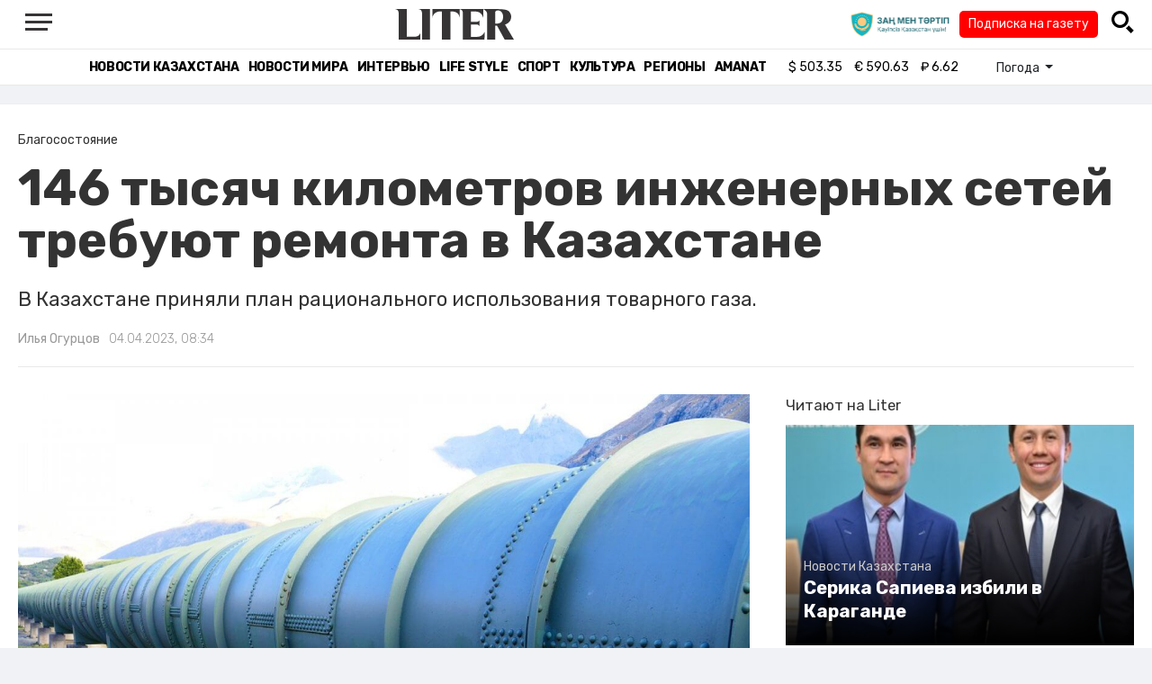

--- FILE ---
content_type: text/html; charset=UTF-8
request_url: https://liter.kz/146-tysiach-kilometrov-inzhenernyi-setei-trebuiut-remonta-v-kazakhstane-1680579053/
body_size: 11658
content:
<!DOCTYPE html>
<html lang="ru" class="no-js" prefix="og: http://ogp.me/ns#">
<head >
    <title>146 тысяч километров инженерных сетей требуют ремонта в Казахстане</title>

    <link rel="canonical" href="https://liter.kz/146-tysiach-kilometrov-inzhenernyi-setei-trebuiut-remonta-v-kazakhstane-1680579053/"/>

    
    <meta charset="UTF-8" />
<meta name="keywords" content="тариф, тепловые сети, электросети, Алибек Куантыров" />
<meta name="description" content="В Казахстане приняли план рационального использования товарного газа." />
<meta name="robots" content="follow, index, max-snippet:-1, max-video-preview:-1, max-image-preview:large" />
<meta name="news_keywords" content="тариф, тепловые сети, электросети, Алибек Куантыров" />
<meta property="og:site_name" content="Новости Казахстана - Liter.kz" />
<meta property="og:title" content="146 тысяч километров инженерных сетей требуют ремонта в Казахстане" />
<meta property="og:description" content="В Казахстане приняли план рационального использования товарного газа." />
<meta property="og:url" content="https://liter.kz/146-tysiach-kilometrov-inzhenernyi-setei-trebuiut-remonta-v-kazakhstane-1680579053/" />
<meta property="og:locale" content="ru_RU" />
<meta property="og:image" content="https://liter.kz/cache/imagine/1200/uploads/news/2023/04/04/642b99ed60c52496432033.jpg" />
<meta property="og:type" content="article" />
<meta property="og:image:alt" content="146 тысяч километров инженерных сетей требуют ремонта в Казахстане" />
<meta property="twitter:image" content="https://liter.kz/cache/imagine/1200/uploads/news/2023/04/04/642b99ed60c52496432033.jpg" />
<meta property="og:image:secure_url" content="https://liter.kz/cache/imagine/1200/uploads/news/2023/04/04/642b99ed60c52496432033.jpg" />
<meta property="og:image:width" content="1200" />
<meta property="og:image:height" content="800" />
<meta property="og:image:type" content="image/jpeg" />
<meta property="article:tag" content="тариф, тепловые сети, электросети, Алибек Куантыров" />
<meta property="article:section" content="Благосостояние" />
<meta property="article:published_time" content="2023-04-04T08:34:00+05:00" />
<meta property="article:modified_time" content="2023-04-04T02:53:04+05:00" />
<meta property="og:updated_time" content="2023-04-04T02:53:04+05:00" />
<meta property="twitter:card" content="summary_large_image" />
<meta property="twitter:title" content="146 тысяч километров инженерных сетей требуют ремонта в Казахстане" />
<meta property="twitter:description" content="В Казахстане приняли план рационального использования товарного газа." />

    <link href="https://liter.kz/favicon.ico" rel="icon" type="image/x-icon" />
    <link href="https://liter.kz/favicon.ico" rel="shortcut icon" type="image/vnd.microsoft.icon" />
    <link rel="icon" type="image/png" sizes="16x16" href="/build/favicons/favicon-16x16.png">
    <link rel="icon" type="image/png" sizes="32x32" href="/build/favicons/favicon-32x32.png">
    <link rel="apple-touch-icon" sizes="57x57" href="/build/favicons/apple-icon-57x57.png">
    <link rel="apple-touch-icon" sizes="60x60" href="/build/favicons/apple-icon-60x60.png">
    <link rel="apple-touch-icon" sizes="72x72" href="/build/favicons/apple-icon-72x72.png">
    <link rel="apple-touch-icon" sizes="76x76" href="/build/favicons/apple-icon-76x76.png">
    <link rel="apple-touch-icon" sizes="114x114" href="/build/favicons/apple-icon-114x114.png">
    <link rel="apple-touch-icon" sizes="120x120" href="/build/favicons/apple-icon-120x120.png">
    <link rel="apple-touch-icon" sizes="144x144" href="/build/favicons/apple-icon-144x144.png">
    <link rel="apple-touch-icon" sizes="152x152" href="/build/favicons/apple-icon-152x152.png">
    <link rel="apple-touch-icon" sizes="180x180" href="/build/favicons/apple-icon-180x180.png">
    <link rel="icon" type="image/png" sizes="192x192" href="/build/favicons/android-icon-192x192.png">
    <link rel="icon" type="image/png" sizes="96x96" href="/build/favicons/favicon-96x96.png">
    <link rel="manifest" href="/build/favicons/manifest.json">
    <meta name="msapplication-TileColor" content="#ffffff">
    <meta name="msapplication-TileImage" content="/build/favicons/ms-icon-144x144.png">
    <meta name="theme-color" content="#ffffff">
    <meta name="viewport" content="width=device-width, initial-scale=1, shrink-to-fit=no">
    <meta name="pmail-verification" content="1fcf2bad9c4405f22ce95a51c314a6cb">
    <link href="//fonts.googleapis.com" rel="dns-prefetch preconnect"/>
    <link href="//www.youtube.com" rel="dns-prefetch preconnect"/>
    <link rel="preconnect" href="https://fonts.googleapis.com">
    <link rel="preconnect" href="https://fonts.gstatic.com" crossorigin>
    <link href="https://fonts.googleapis.com/css2?family=Rubik:wght@300;400;500;700&display=swap" rel="stylesheet">

    <!-- Google tag (gtag.js) -->
    <script async src="https://www.googletagmanager.com/gtag/js?id=G-DW7XF2E5MB"></script>
    <script>
        window.dataLayer = window.dataLayer || [];
        function gtag(){dataLayer.push(arguments);}
        gtag('js', new Date());

        gtag('config', 'G-DW7XF2E5MB');
    </script>

                <link rel="stylesheet" href="/build/app.e8f113cb.css">
        <style>
            .hidden {
                display: none !important;
            }
        </style>
    <link href="/custom.css?1767643194" rel="stylesheet" type="text/css">
    

    <link rel="stylesheet" href="/build/news-view.5bcd5c48.css">

                 <script type="application/ld+json">{"@context":"https:\/\/schema.org","@type":"WebSite","@id":"https:\/\/liter.kz\/#website","url":"https:\/\/liter.kz\/","name":"146 \u0442\u044b\u0441\u044f\u0447 \u043a\u0438\u043b\u043e\u043c\u0435\u0442\u0440\u043e\u0432 \u0438\u043d\u0436\u0435\u043d\u0435\u0440\u043d\u044b\u0445 \u0441\u0435\u0442\u0435\u0439 \u0442\u0440\u0435\u0431\u0443\u044e\u0442 \u0440\u0435\u043c\u043e\u043d\u0442\u0430 \u0432 \u041a\u0430\u0437\u0430\u0445\u0441\u0442\u0430\u043d\u0435","potentialAction":{"@type":"SearchAction","target":"https:\/\/liter.kz\/search\/?search_text={search_term_string}","query-input":"required name=search_term_string"}}</script>
         <script type="application/ld+json">{"@context":"http:\/\/schema.org","@type":"WebPage","headline":"146 \u0442\u044b\u0441\u044f\u0447 \u043a\u0438\u043b\u043e\u043c\u0435\u0442\u0440\u043e\u0432 \u0438\u043d\u0436\u0435\u043d\u0435\u0440\u043d\u044b\u0445 \u0441\u0435\u0442\u0435\u0439 \u0442\u0440\u0435\u0431\u0443\u044e\u0442 \u0440\u0435\u043c\u043e\u043d\u0442\u0430 \u0432 \u041a\u0430\u0437\u0430\u0445\u0441\u0442\u0430\u043d\u0435","url":"https:\/\/liter.kz\/","image":{"@type":"ImageObject","url":"https:\/\/liter.kz\/build\/images\/default.jpg","width":1200,"height":740}}</script>
         <script type="application/ld+json">{"@context":"https:\/\/schema.org","@type":"Organization","@id":"https:\/\/liter.kz\/#organization","name":"Liter.kz","email":"liternews@mail.ru","url":"https:\/\/liter.kz\/","sameAs":["http:\/\/www.facebook.com\/literkz","http:\/\/twitter.com\/intent\/follow?source=followbutton\u0026variant=1.0\u0026screen_name=Literkz","http:\/\/www.youtube.com\/channel\/UCgY7BC-BSDIokqg9hnvbHKQ?sub_confirmation=1","http:\/\/vk.com\/liter_kz","https:\/\/t.me\/liternews"],"address":{"@type":"PostalAddress","streetAddress":"\u043f\u0440. \u041a\u0443\u043d\u0430\u0435\u0432\u0430, 12\/1","addressLocality":"\u0433. \u041d\u0443\u0440-\u0421\u0443\u043b\u0442\u0430\u043d","addressRegion":"\u0433. \u041d\u0443\u0440-\u0421\u0443\u043b\u0442\u0430\u043d","postalCode":"010017","addressCountry":{"@type":"Country","name":"KZ"}},"contactPoint":{"@type":"ContactPoint","telephone":"+7 (7172) 76-84-66","contactType":"technical support"},"logo":{"@type":"ImageObject","url":"https:\/\/liter.kz\/build\/images\/liter-logo-news.png","width":233,"height":60}}</script>
    

    <script type="application/ld+json">{"@context":"https:\/\/schema.org","@type":"NewsArticle","name":"146 \u0442\u044b\u0441\u044f\u0447 \u043a\u0438\u043b\u043e\u043c\u0435\u0442\u0440\u043e\u0432 \u0438\u043d\u0436\u0435\u043d\u0435\u0440\u043d\u044b\u0445 \u0441\u0435\u0442\u0435\u0439 \u0442\u0440\u0435\u0431\u0443\u044e\u0442 \u0440\u0435\u043c\u043e\u043d\u0442\u0430 \u0432 \u041a\u0430\u0437\u0430\u0445\u0441\u0442\u0430\u043d\u0435","headline":"146 \u0442\u044b\u0441\u044f\u0447 \u043a\u0438\u043b\u043e\u043c\u0435\u0442\u0440\u043e\u0432 \u0438\u043d\u0436\u0435\u043d\u0435\u0440\u043d\u044b\u0445 \u0441\u0435\u0442\u0435\u0439 \u0442\u0440\u0435\u0431\u0443\u044e\u0442 \u0440\u0435\u043c\u043e\u043d\u0442\u0430 \u0432 \u041a\u0430\u0437\u0430\u0445\u0441\u0442\u0430\u043d\u0435","description":"\u0412 \u041a\u0430\u0437\u0430\u0445\u0441\u0442\u0430\u043d\u0435 \u043f\u0440\u0438\u043d\u044f\u043b\u0438 \u043f\u043b\u0430\u043d \u0440\u0430\u0446\u0438\u043e\u043d\u0430\u043b\u044c\u043d\u043e\u0433\u043e \u0438\u0441\u043f\u043e\u043b\u044c\u0437\u043e\u0432\u0430\u043d\u0438\u044f \u0442\u043e\u0432\u0430\u0440\u043d\u043e\u0433\u043e \u0433\u0430\u0437\u0430.","articleBody":"\u0412 \u041a\u0430\u0437\u0430\u0445\u0441\u0442\u0430\u043d\u0435 \u043d\u0435\u043e\u0431\u0445\u043e\u0434\u0438\u043c\u043e \u043e\u0442\u0440\u0435\u043c\u043e\u043d\u0442\u0438\u0440\u043e\u0432\u0430\u0442\u044c \u043d\u0435 \u043c\u0435\u043d\u044c\u0448\u0435 146 \u0442\u044b\u0441\u044f\u0447 \u043a\u0438\u043b\u043e\u043c\u0435\u0442\u0440\u043e\u0432 \u0438\u043d\u0436\u0435\u043d\u0435\u0440\u043d\u044b\u0445 \u0441\u0435\u0442\u0435\u0439, \u0447\u0442\u043e\u0431\u044b \u0440\u0435\u0448\u0438\u0442\u044c \u043a\u043e\u043c\u043c\u0443\u043d\u0430\u043b\u044c\u043d\u044b\u0435 \u043f\u0440\u043e\u0431\u043b\u0435\u043c\u044b \u0441\u0442\u0440\u0430\u043d\u044b, \u043f\u0435\u0440\u0435\u0434\u0430\u0435\u0442 Liter.kz.\r\n\r\n\u041f\u043e \u0438\u043d\u0444\u043e\u0440\u043c\u0430\u0446\u0438\u0438 \u0438\u0441\u043f\u043e\u043b\u043d\u044f\u044e\u0449\u0435\u0433\u043e \u043e\u0431\u044f\u0437\u0430\u043d\u043d\u043e\u0441\u0442\u0438 \u043c\u0438\u043d\u0438\u0441\u0442\u0440\u0430 \u043d\u0430\u0446\u0438\u043e\u043d\u0430\u043b\u044c\u043d\u043e\u0439 \u044d\u043a\u043e\u043d\u043e\u043c\u0438\u043a\u0438 \u0420\u041a \u0410\u043b\u0438\u0431\u0435\u043a\u0430 \u041a\u0443\u0430\u043d\u0442\u044b\u0440\u043e\u0432\u0430, \u044d\u0442\u0430 \u0440\u0430\u0431\u043e\u0442\u0430 \u0443\u0436\u0435 \u043d\u0430\u0447\u0430\u043b\u0430\u0441\u044c. \u041d\u043e\u0432\u0430\u044f \u0442\u0430\u0440\u0438\u0444\u043d\u0430\u044f \u043f\u043e\u043b\u0438\u0442\u0438\u043a\u0430 \u0026quot;\u0422\u0430\u0440\u0438\u0444 \u0432 \u043e\u0431\u043c\u0435\u043d \u043d\u0430 \u0438\u043d\u0432\u0435\u0441\u0442\u0438\u0446\u0438\u0438\u0026quot; \u043f\u0440\u0435\u0434\u043f\u043e\u043b\u0430\u0433\u0430\u0435\u0442 \u0441\u043d\u0438\u0436\u0435\u043d\u0438\u0435 \u043e\u0431\u0449\u0435\u0433\u043e \u0438\u0437\u043d\u043e\u0441\u0430 \u0441\u0435\u0442\u0435\u0439 \u0432 \u0441\u0444\u0435\u0440\u0430\u0445 \u044d\u043b\u0435\u043a\u0442\u0440\u043e-, \u0442\u0435\u043f\u043b\u043e-, \u0432\u043e\u0434\u043e\u0441\u043d\u0430\u0431\u0436\u0435\u043d\u0438\u044f \u0438 \u0432\u043e\u0434\u043e\u043e\u0442\u0432\u0435\u0434\u0435\u043d\u0438\u044f.\r\n\r\n\r\n\u0414\u043b\u044f \u0434\u043e\u0441\u0442\u0438\u0436\u0435\u043d\u0438\u044f \u0443\u043a\u0430\u0437\u0430\u043d\u043d\u044b\u0445 \u043f\u043e\u043a\u0430\u0437\u0430\u0442\u0435\u043b\u0435\u0439 \u043f\u043e\u0442\u0440\u0435\u0431\u0443\u0435\u0442\u0441\u044f \u043f\u0440\u043e\u0432\u0435\u0434\u0435\u043d\u0438\u0435 \u0440\u0435\u043c\u043e\u043d\u0442\u0430 \u0431\u043e\u043b\u0435\u0435 146 \u0442\u044b\u0441\u044f\u0447 \u043a\u0438\u043b\u043e\u043c\u0435\u0442\u0440\u043e\u0432 \u0438\u043d\u0436\u0435\u043d\u0435\u0440\u043d\u044b\u0445 \u0441\u0435\u0442\u0435\u0439. \u041d\u0430 \u0441\u0435\u0433\u043e\u0434\u043d\u044f \u0441\u0444\u043e\u0440\u043c\u0438\u0440\u043e\u0432\u0430\u043d\u044b \u043f\u0440\u0430\u0432\u043e\u0432\u044b\u0435 \u043e\u0441\u043d\u043e\u0432\u0430\u043d\u0438\u044f \u0434\u043b\u044f \u0438\u0437\u043c\u0435\u043d\u0435\u043d\u0438\u044f \u0442\u0430\u0440\u0438\u0444\u043e\u0432 \u0438 \u0443\u0432\u0435\u043b\u0438\u0447\u0435\u043d\u0438\u044f \u0434\u0435\u0439\u0441\u0442\u0432\u0443\u044e\u0449\u0438\u0445 \u0438\u043d\u0432\u0435\u0441\u0442\u0438\u0446\u0438\u043e\u043d\u043d\u044b\u0445 \u043f\u0440\u043e\u0433\u0440\u0430\u043c\u043c, \u0026ndash; \u0441\u043a\u0430\u0437\u0430\u043b \u043d\u0430 \u0437\u0430\u0441\u0435\u0434\u0430\u043d\u0438\u0438 \u043f\u0440\u0430\u0432\u0438\u0442\u0435\u043b\u044c\u0441\u0442\u0432\u0430 \u041a\u0443\u0430\u043d\u0442\u044b\u0440\u043e\u0432.\r\n\r\n\r\n\u0422\u0430\u043a\u0436\u0435 \u0432 \u0441\u0442\u0440\u0430\u043d\u0435 \u043f\u0440\u0438\u043d\u044f\u043b\u0438 \u043f\u043b\u0430\u043d \u0440\u0430\u0446\u0438\u043e\u043d\u0430\u043b\u044c\u043d\u043e\u0433\u043e \u0438\u0441\u043f\u043e\u043b\u044c\u0437\u043e\u0432\u0430\u043d\u0438\u044f \u0442\u043e\u0432\u0430\u0440\u043d\u043e\u0433\u043e \u0433\u0430\u0437\u0430. \u041e\u043d \u043f\u0440\u0435\u0434\u043f\u043e\u043b\u0430\u0433\u0430\u0435\u0442:\r\n\r\n\r\n\t\u0432\u0432\u0435\u0434\u0435\u043d\u0438\u0435 \u0434\u0438\u0444\u0444\u0435\u0440\u0435\u043d\u0446\u0438\u0440\u043e\u0432\u0430\u043d\u043d\u044b\u0445 \u0442\u0430\u0440\u0438\u0444\u043e\u0432 \u0434\u043b\u044f \u043a\u0440\u0443\u043f\u043d\u044b\u0445 \u043a\u043e\u043c\u043c\u0435\u0440\u0447\u0435\u0441\u043a\u0438\u0445 \u043f\u0440\u0435\u0434\u043f\u0440\u0438\u044f\u0442\u0438\u0439;\r\n\t\u0432\u0432\u0435\u0434\u0435\u043d\u0438\u0435 \u0434\u0438\u0444\u0444\u0435\u0440\u0435\u043d\u0446\u0438\u0440\u043e\u0432\u0430\u043d\u043d\u044b\u0445 \u0442\u0430\u0440\u0438\u0444\u043e\u0432 \u043f\u043e \u043e\u0431\u044a\u0435\u043c\u0443 \u043f\u043e\u0442\u0440\u0435\u0431\u043b\u0435\u043d\u0438\u044f \u0434\u043b\u044f \u043d\u0430\u0441\u0435\u043b\u0435\u043d\u0438\u044f \u0438 \u0441\u043e\u043a\u0440\u0430\u0449\u0435\u043d\u0438\u0435 \u0440\u0435\u0433\u0438\u043e\u043d\u0430\u043b\u044c\u043d\u043e\u0439 \u0440\u0430\u0437\u043d\u0438\u0446\u044b \u043e\u043f\u0442\u043e\u0432\u044b\u0445 \u0446\u0435\u043d.\r\n\r\n\r\n\u042d\u0442\u0438 \u043c\u0435\u0440\u044b, \u043f\u043e \u0441\u043b\u043e\u0432\u0430\u043c \u0438.\u043e. \u043c\u0438\u043d\u0438\u0441\u0442\u0440\u0430, \u043f\u043e\u0437\u0432\u043e\u043b\u044f\u0442 \u043f\u043e\u0432\u044b\u0441\u0438\u0442\u044c \u043a\u0443\u043b\u044c\u0442\u0443\u0440\u0443 \u044d\u043a\u043e\u043d\u043e\u043c\u043d\u043e\u0433\u043e \u0438\u0441\u043f\u043e\u043b\u044c\u0437\u043e\u0432\u0430\u043d\u0438\u044f \u0433\u0430\u0437\u0430, \u0441\u043d\u0438\u0437\u0438\u0442\u044c \u0434\u0435\u0444\u0438\u0446\u0438\u0442 \u043e\u0431\u044a\u0435\u043c\u0430 \u0432\u043d\u0443\u0442\u0440\u0435\u043d\u043d\u0435\u0433\u043e \u043f\u043e\u0442\u0440\u0435\u0431\u043b\u0435\u043d\u0438\u044f \u0438 \u0443\u0441\u0442\u0430\u043d\u043e\u0432\u0438\u0442\u044c \u0441\u043e\u0446\u0438\u0430\u043b\u044c\u043d\u043e-\u0441\u043f\u0440\u0430\u0432\u0435\u0434\u043b\u0438\u0432\u0443\u044e \u0441\u0442\u043e\u0438\u043c\u043e\u0441\u0442\u044c \u0433\u0430\u0437\u0430.","dateCreated":"2023-04-04T09:30:53+06:00","datePublished":"2023-04-04T08:34:00+05:00","dateModified":"2023-04-04T02:53:04+05:00","articleSection":"\u0411\u043b\u0430\u0433\u043e\u0441\u043e\u0441\u0442\u043e\u044f\u043d\u0438\u0435","publisher":{"@type":"Organization","name":"Liter.kz","url":"\/","address":{"@type":"PostalAddress","streetAddress":"\u043f\u0440. \u041a\u0443\u043d\u0430\u0435\u0432\u0430, 12\/1","addressLocality":"\u0433. \u0410\u0441\u0442\u0430\u043d\u0430","addressRegion":"\u0433. \u0410\u0441\u0442\u0430\u043d\u0430","postalCode":"010017","addressCountry":{"@type":"Country","name":"KZ"}},"contactPoint":{"@type":"ContactPoint","telephone":"+7 (7172) 76-84-66","contactType":"technical support"},"logo":{"@type":"ImageObject","url":"https:\/\/liter.kz\/build\/images\/liter-logo-news.png","width":233,"height":60},"sameAs":["http:\/\/www.facebook.com\/literkz","http:\/\/twitter.com\/intent\/follow?source=followbutton\u0026variant=1.0\u0026screen_name=Literkz","http:\/\/www.youtube.com\/channel\/UCgY7BC-BSDIokqg9hnvbHKQ?sub_confirmation=1","http:\/\/vk.com\/liter_kz","https:\/\/t.me\/liternews"]},"url":"https:\/\/liter.kz\/146-tysiach-kilometrov-inzhenernyi-setei-trebuiut-remonta-v-kazakhstane-1680579053\/","mainEntityOfPage":{"@type":"WebPage","@id":"https:\/\/liter.kz\/146-tysiach-kilometrov-inzhenernyi-setei-trebuiut-remonta-v-kazakhstane-1680579053\/","name":"146 \u0442\u044b\u0441\u044f\u0447 \u043a\u0438\u043b\u043e\u043c\u0435\u0442\u0440\u043e\u0432 \u0438\u043d\u0436\u0435\u043d\u0435\u0440\u043d\u044b\u0445 \u0441\u0435\u0442\u0435\u0439 \u0442\u0440\u0435\u0431\u0443\u044e\u0442 \u0440\u0435\u043c\u043e\u043d\u0442\u0430 \u0432 \u041a\u0430\u0437\u0430\u0445\u0441\u0442\u0430\u043d\u0435"},"image":{"@type":"ImageObject","url":"https:\/\/liter.kz\/cache\/imagine\/1200\/uploads\/news\/2023\/04\/04\/642b99ed60c52496432033.jpg","width":1200,"height":800},"author":{"@type":"Person","name":"\u0418\u043b\u044c\u044f \u041e\u0433\u0443\u0440\u0446\u043e\u0432","url":"\/author\/ilya-cucumbers\/"}}</script>
    <script type="application/ld+json">{"@context":"https:\/\/schema.org","@type":"hentry","entry-title":"146 \u0442\u044b\u0441\u044f\u0447 \u043a\u0438\u043b\u043e\u043c\u0435\u0442\u0440\u043e\u0432 \u0438\u043d\u0436\u0435\u043d\u0435\u0440\u043d\u044b\u0445 \u0441\u0435\u0442\u0435\u0439 \u0442\u0440\u0435\u0431\u0443\u044e\u0442 \u0440\u0435\u043c\u043e\u043d\u0442\u0430 \u0432 \u041a\u0430\u0437\u0430\u0445\u0441\u0442\u0430\u043d\u0435","published":"2023-04-04T08:34:00+05:00","updated":"2023-04-04T02:53:04+05:00"}</script>
    <script type="application/ld+json">{"@context":"https:\/\/schema.org","@type":"BreadcrumbList","itemListElement":[{"@type":"ListItem","position":1,"item":{"@id":"https:\/\/liter.kz\/","url":"https:\/\/liter.kz\/","name":"146 \u0442\u044b\u0441\u044f\u0447 \u043a\u0438\u043b\u043e\u043c\u0435\u0442\u0440\u043e\u0432 \u0438\u043d\u0436\u0435\u043d\u0435\u0440\u043d\u044b\u0445 \u0441\u0435\u0442\u0435\u0439 \u0442\u0440\u0435\u0431\u0443\u044e\u0442 \u0440\u0435\u043c\u043e\u043d\u0442\u0430 \u0432 \u041a\u0430\u0437\u0430\u0445\u0441\u0442\u0430\u043d\u0435"}},{"@type":"ListItem","position":2,"item":{"@id":"https:\/\/liter.kz\/welfare\/","url":"https:\/\/liter.kz\/welfare\/","name":"\u0411\u043b\u0430\u0433\u043e\u0441\u043e\u0441\u0442\u043e\u044f\u043d\u0438\u0435"}},{"@type":"ListItem","position":3,"item":{"@id":"https:\/\/liter.kz\/146-tysiach-kilometrov-inzhenernyi-setei-trebuiut-remonta-v-kazakhstane-1680579053\/","url":"https:\/\/liter.kz\/146-tysiach-kilometrov-inzhenernyi-setei-trebuiut-remonta-v-kazakhstane-1680579053\/","name":"146 \u0442\u044b\u0441\u044f\u0447 \u043a\u0438\u043b\u043e\u043c\u0435\u0442\u0440\u043e\u0432 \u0438\u043d\u0436\u0435\u043d\u0435\u0440\u043d\u044b\u0445 \u0441\u0435\u0442\u0435\u0439 \u0442\u0440\u0435\u0431\u0443\u044e\u0442 \u0440\u0435\u043c\u043e\u043d\u0442\u0430 \u0432 \u041a\u0430\u0437\u0430\u0445\u0441\u0442\u0430\u043d\u0435"}}]}</script>

        <link href="https://liter.kz/146-tysiach-kilometrov-inzhenernyi-setei-trebuiut-remonta-v-kazakhstane-1680579053/amp/" rel="amphtml"/>

        <!--В <head> сайта один раз добавьте код загрузчика-->
        <script>window.yaContextCb = window.yaContextCb || []</script>
        <script src="https://yandex.ru/ads/system/context.js" defer></script>
    <!-- Yandex.Metrika counter -->
    <script type="text/javascript" >
        (function(m,e,t,r,i,k,a){m[i]=m[i]||function(){(m[i].a=m[i].a||[]).push(arguments)};
            m[i].l=1*new Date();
            for (var j = 0; j < document.scripts.length; j++) {if (document.scripts[j].src === r) { return; }}
            k=e.createElement(t),a=e.getElementsByTagName(t)[0],k.async=1,k.src=r,a.parentNode.insertBefore(k,a)})
        (window, document, "script", "https://mc.yandex.ru/metrika/tag.js", "ym");

        ym(53375884, "init", {
            clickmap:true,
            trackLinks:true,
            accurateTrackBounce:true
        });
    </script>
    <noscript><div><img src="https://mc.yandex.ru/watch/53375884" style="position:absolute; left:-9999px;" alt="" /></div></noscript>
    <!-- /Yandex.Metrika counter -->

    <!--LiveInternet counter--><script>
        new Image().src = "https://counter.yadro.ru/hit?r"+
            escape(document.referrer)+((typeof(screen)=="undefined")?"":
                ";s"+screen.width+"*"+screen.height+"*"+(screen.colorDepth?
                    screen.colorDepth:screen.pixelDepth))+";u"+escape(document.URL)+
            ";h"+escape(document.title.substring(0,150))+
            ";"+Math.random();</script><!--/LiveInternet-->
    <script charset="UTF-8" src="//web.webpushs.com/js/push/8c16fe778fa9074f362f8a249f0e3d88_1.js" defer></script>
</head>
<body class="view-desktop">

    <section class="header header--border-bottom">
    <div class="container ">
        <div class="d-flex justify-content-between align-items-center" id="header-content">
            <div class="d-flex align-items-center">
                <a class="menu-bars"
                   onclick="document.getElementById('offCanvasLeftOverlap').classList.add('is-open');document.getElementById('js-off-canvas-overlay').classList.add('is-visible');"><i><span></span><span></span><span
                                class="last"></span></i></a>
            </div>
            <div class="d-flex align-items-center xl-mt-10 xl-mb-10">
                <a href="/" class="d-flex " rel="home">
                    <img class="site-logo" src="/build/svg/liter-logo-black.svg" alt="liter-logo" width="132" height="34"></a>
            </div>

            <div class="search-icon">
                <div class="logo30">
                    <a href="#" target="_blank" title="Закон и порядок"><img src="/uploads/ztlogo.png" class="logo30"></a>
                </div>
                <div class="podpis-gaz-div">
                    <div class="podpis-gaz">
                        <a href="https://kaspi.kz/pay/KAZAKHGAZETTERI?9446=15&started_from=QR" target="_blank" title="Подписка на газету">Подписка на газету</a>
                    </div>
                </div>
                <img src="/build/svg/iconmonstr-magnifier-3.svg"
                     alt="Поиск по сайту"
                     width="25" height="25"
                     class="search-icon__img"
                     id="search-icon"
                     onclick="document.getElementById('header-content').classList.add('hidden'); document.getElementById('search-block').classList.remove('hidden')"
                >
            </div>
        </div>
        <div class="d-flex justify-content-center align-items-center">
            <div class="search-block hidden" id="search-block">
                <div class="search__block">
                    <form action="https://liter.kz/search/" method="get" autocomplete="off"
                          class="row gx-3 align-items-center">
                        <div class="col-1 col-xl-1 text-center">
                            <button type="button" class="btn-close btn-close-white search__block-close"
                                    onclick="document.getElementById('header-content').classList.remove('hidden'); document.getElementById('search-block').classList.add('hidden')"
                                    aria-label="Закрыть"
                            ></button>
                        </div>
                        <div class="col-9 col-xl-9">
                            <input type="text"
                                   class="form-control search__block-input"
                                   name="search_text"
                                   placeholder="Поиск по сайту"
                                   title="Поиск по сайту">
                        </div>
                        <div class="col-2 col-xl-2 d-grid">
                            <button type="submit" class="btn btn-primary search__block-submit">Поиск</button>
                        </div>
                    </form>
                </div>
            </div>
        </div>
    </div>
</section>

    <section class="header-menu header--border-bottom ">
        <div class="container header-menu__wrapper d-flex justify-content-center align-items-center">
                        <a href="/kazakhstan-news/"
               class="header-menu__link d-block xl-mr-20">
                Новости Казахстана
            </a>
            <a href="/world-news/"
               class="header-menu__link d-block xl-mr-20">
                Новости мира
            </a>
                <a href="/interview/"
                   class="header-menu__link d-block xl-mr-20">
                    Интервью
                </a>
                <a href="/lajfhaki/"
                   class="header-menu__link d-block xl-mr-20">
                    Life style
                </a>
                <a href="/sport/"
                   class="header-menu__link d-block xl-mr-20">
                    Спорт
                </a>
                <a href="/culture/"
                   class="header-menu__link d-block xl-mr-20">
                    Культура
                </a>
                <a href="/regiony/"
                   class="header-menu__link d-block xl-mr-20">
                    Регионы
                </a>
                <a href="/nur-otan/"
                   class="header-menu__link d-block xl-mr-20">
                    Amanat
                </a>
            
                <div class="currency xl-pl-15 xl-pr-10">
                    <span class="currency__item"  title="курс НБРК на 25.01.2026"><span
                    class="currency__icon">$</span>&nbsp;503.35</span>                                                        <span class="currency__item"  title="курс НБРК на 25.01.2026"><span
                    class="currency__icon">€</span>&nbsp;590.63</span>                                                                    <span class="currency__item" title="курс НБРК на 25.01.2026"><span
                    class="currency__icon">₽</span>&nbsp;6.62</span>            </div>

                <div class="temperature d-flex xs-pl-10">
        <div class="d-flex align-items-center" title="Погода">
                        <a class="btn dropdown-toggle temperature__title" href="#" role="button" id="dropdownMenuLink"
               data-bs-toggle="dropdown" aria-expanded="false">
                Погода
            </a>

            <ul class="dropdown-menu dropdown-menu-lg-end" aria-labelledby="dropdownMenuLink">
                                    <li>
                        <a class="dropdown-item"
                           href="https://www.gismeteo.kz/weather-nur-sultan-5164/"
                           target="_blank"
                        >Астана: -11.3°</a>
                    </li>
                                                    <li><a class="dropdown-item"
                           href="https://www.gismeteo.kz/weather-almaty-5205/"
                           target="_blank"
                        >Алматы: 3.5°</a>
                    </li>
                                                    <li><a class="dropdown-item"
                           href="https://www.gismeteo.kz/weather-shymkent-5324/"
                           target="_blank"
                        >Шымкент: 4.4°</a>
                    </li>
                                                    <li><a class="dropdown-item"
                           href="https://www.gismeteo.kz/weather-taraz-5325/"
                           target="_blank"
                        >Тараз: 4.4°</a>
                    </li>
                                                    <li><a class="dropdown-item"
                           href="https://www.gismeteo.kz/weather-turkistan-5321/"
                           target="_blank"
                        >Туркестан: 0.3°</a>
                    </li>
                                                    <li><a class="dropdown-item"
                           href="https://www.gismeteo.kz/weather-taldykorgan-5203/"
                           target="_blank"
                        >Талдыкорган: -1.3°</a>
                    </li>
                                                    <li><a class="dropdown-item"
                           href="https://www.gismeteo.kz/weather-karaganda-5168/"
                           target="_blank"
                        >Караганда: -7.5°</a>
                    </li>
                                                    <li><a class="dropdown-item"
                           href="https://www.gismeteo.kz/weather-aktobe-5165/"
                           target="_blank"
                        >Актобе: -17.1°</a>
                    </li>
                                                    <li><a class="dropdown-item"
                           href="https://www.gismeteo.kz/weather-atyrau-11945/"
                           target="_blank"
                        >Атырау: -10.9°</a>
                    </li>
                                                    <li><a class="dropdown-item"
                           href="https://www.gismeteo.kz/weather-kostanay-4628/"
                           target="_blank"
                        >Костанай: -22.4°</a>
                    </li>
                                                    <li><a class="dropdown-item"
                           href="https://www.gismeteo.kz/weather-pavlodar-5174/"
                           target="_blank"
                        >Павлодар: -19.3°</a>
                    </li>
                                                    <li><a class="dropdown-item"
                           href="https://www.gismeteo.kz/weather-kokshetau-4616/"
                           target="_blank"
                        >Кокшетау: -18.1°</a>
                    </li>
                                                    <li><a class="dropdown-item"
                           href="https://www.gismeteo.kz/weather-aktau-5320/"
                           target="_blank"
                        >Актау: 0°</a>
                    </li>
                                                    <li><a class="dropdown-item"
                           href="https://www.gismeteo.kz/weather-oral-5156/"
                           target="_blank"
                        >Уральск: -21.9°</a>
                    </li>
                                                    <li><a class="dropdown-item"
                           href="https://www.gismeteo.kz/weather-petropavlovsk-4574/"
                           target="_blank"
                        >Петропавловск: -25.2°</a>
                    </li>
                                                    <li><a class="dropdown-item"
                           href="https://www.gismeteo.kz/weather-semey-5192/"
                           target="_blank"
                        >Семей: -10.9°</a>
                    </li>
                                                    <li><a class="dropdown-item"
                           href="https://www.gismeteo.kz/weather-ust-kamenogorsk-5201/"
                           target="_blank"
                        >Усть-Каменогорск: -13.4°</a>
                    </li>
                            </ul>
        </div>
    </div>


        </div>
    </section>
    <div class="adv-top-div">
        <!--Тип баннера: top | desktop-->
        <div id="adfox_174491747179239065"></div>
        <script>
            window.yaContextCb.push(()=>{
                Ya.adfoxCode.create({
                    ownerId: 12375146,
                    containerId: 'adfox_174491747179239065',
                    params: {
                        pp: 'g',
                        ps: 'jfsv',
                        p2: 'jlkt'
                    }
                })
            })
        </script>
    </div>

        <div class="main-container">
        <div class="news-view news  xl-pt-30 xl-mb-20"
     data-url="/146-tysiach-kilometrov-inzhenernyi-setei-trebuiut-remonta-v-kazakhstane-1680579053/"
     data-title="146 тысяч километров инженерных сетей требуют ремонта в Казахстане"
     data-id="199445">
    <div class="container">
        <div class="news-header xl-mb-30 xl-pb-20">
            <nav aria-label="breadcrumb">
                <ol class="breadcrumb">
                    <li class="breadcrumb-item active news__category" aria-current="page"
                        rel="category">Благосостояние</li>
                </ol>
            </nav>

            <h1 class="news__title xl-pb-15">
                146 тысяч километров инженерных сетей требуют ремонта в Казахстане
            </h1>
                            <div class="news__extract xl-mb-20">
                    <p>В Казахстане приняли план рационального использования товарного газа.</p>
                </div>
            
            <div class="d-flex">
                                                    <div class="xl-mr-10">
                        <a href="/author/ilya-cucumbers/" class="news__author" rel="author">Илья Огурцов</a>
                    </div>
                                <div class="news__date ">04.04.2023, 08:34</div>
            </div>
        </div>

        <div class="row">
            <div class="col-8">
                <div class="xl-mb-20">
                                            <img data-src="https://liter.kz/cache/imagine/1200/uploads/news/2023/04/04/642b99ed60c52496432033.jpg"
                             src="/build/images/default.jpg"
                             alt="146 тысяч километров инженерных сетей требуют ремонта в Казахстане"
                             class="news__image lazy xl-mb-5"
                        >
                                                    <div class="news__image-caption xl-mb-20 xl-pl-5">Фото: pixabay.com</div>
                                                            </div>

                                            <div class="adv-intext-div-d">
                            <!--AdFox START-->
                            <!--yandex_tooalt2025-->
                            <!--Площадка: Liter.kz / * / *-->
                            <!--Тип баннера: intext | desktop-->
                            <!--Расположение: верх страницы-->
                            <div id="adfox_1763802245905199445"></div>
                            <script>
                                window.yaContextCb.push(()=>{
                                    Ya.adfoxCode.create({
                                        ownerId: 12375146,
                                        containerId: 'adfox_1763802245905199445',
                                        params: {
                                            pp: 'g',
                                            ps: 'jfsv',
                                            p2: 'jlku'
                                        }
                                    })
                                })
                            </script>
                        </div>
                    
                    <div class="news__text xl-mb-20">
                        <p>В Казахстане необходимо отремонтировать не меньше 146 тысяч километров инженерных сетей, чтобы решить коммунальные проблемы страны, передает <a href="https://liter.kz/">Liter.kz.</a></p>

<p>По информации исполняющего обязанности министра национальной экономики РК Алибека Куантырова, эта работа уже началась. Новая тарифная политика &quot;Тариф в обмен на инвестиции&quot; предполагает снижение общего износа сетей в сферах электро-, тепло-, водоснабжения и водоотведения.</p>

<blockquote>
<p>Для достижения указанных показателей потребуется проведение ремонта более 146 тысяч километров инженерных сетей. На сегодня сформированы правовые основания для изменения тарифов и увеличения действующих инвестиционных программ, &ndash; сказал на заседании правительства Куантыров.</p>
</blockquote>

<p>Также в стране приняли план рационального использования товарного газа. Он предполагает:</p>

<ul>
	<li>введение дифференцированных тарифов для крупных коммерческих предприятий;</li>
	<li>введение дифференцированных тарифов по объему потребления для населения и сокращение региональной разницы оптовых цен.</li>
</ul>

<p>Эти меры, по словам и.о. министра, позволят повысить культуру экономного использования газа, снизить дефицит объема внутреннего потребления и установить социально-справедливую стоимость газа.</p>

                    </div>

                
                                    <div class="tags xl-mb-20">
                                                    <a href="/tags/tarif/" class="tags__item xl-mr-10"
                               rel="tag">тариф</a>
                                                    <a href="/tags/teplovye-seti/" class="tags__item xl-mr-10"
                               rel="tag">тепловые сети</a>
                                                    <a href="/tags/elektroseti/" class="tags__item xl-mr-10"
                               rel="tag">электросети</a>
                                                    <a href="/tags/alibek-kuantyrov/" class="tags__item xl-mr-10"
                               rel="tag">Алибек Куантыров</a>
                                            </div>
                
                                            <!--AdFox START-->
                        <!--yandex_tooalt2025-->
                        <!--Площадка: Liter.kz / * / *-->
                        <!--Тип баннера: undernews | desktop-->
                        <!--Расположение: верх страницы-->
                        <div id="adfox_1763801941354199445"></div>
                        <script>
                            window.yaContextCb.push(()=>{
                                Ya.adfoxCode.create({
                                    ownerId: 12375146,
                                    containerId: 'adfox_1763801941354199445',
                                    params: {
                                        pp: 'g',
                                        ps: 'jfsv',
                                        p2: 'jlkv'
                                    }
                                })
                            })
                        </script>
                    

                <div id="next-prev-news">
                                                                <div class="next">
                            <p class="next-prev-tittle">Следующая новость</p>
                            <a href="/samannye-shkoly-i-bolnitsy-bez-zdanii-kak-budut-reshat-sotsialnye-problemy-kazakhstantsev-1680865095/" rel="dofollow">
                                Саманные школы и больницы без зданий: как будут решать социальные проблемы казахстанцев
                            </a>
                        </div>
                    
                                                                <div class="prev">
                            <p class="next-prev-tittle">Предыдущая новость</p>
                            <a href="/vyplaty-po-potere-kormiltsa-i-utrate-trudosposobnosti-povysiat-v-kazakhstane-1680250679/" rel="dofollow">
                                Выплаты по потере кормильца и утрате трудоспособности повысят в Казахстане
                            </a>
                        </div>
                                    </div>
            </div>
                            <div class="col-4 position-sticky">
                    <div class="fix-div">
                    <div class="popular-news xl-mb-40">
        <h2 class="popular-news__title xl-mb-10">Читают на Liter</h2>

                        <div class="news__wrapper xl-mb-20">
                <img data-src="https://liter.kz/cache/imagine/400x225/uploads/news/2026/01/23/69731a73bded3476366342.JPG"
                     src="/build/images/default.jpg"
                     alt="Серика Сапиева избили в Караганде"
                     class="news__image d-block lazy">
                <div class="news__bg">
                    <a href="/kazakhstan-news/"
                       class="news__category news__category--first d-block">Новости Казахстана</a>
                    <a href="/serika-sapieva-izbili-v-karagande-1769151091/"
                       class="news__link news__link--first d-block">Серика Сапиева избили в Караганде</a>
                </div>
            </div>
                                                            
                                    <div class="xl-mt-10 xl-mb-10 xl-pb-10 xl-pt-10 news__link--border-bottom">
                <a href="/v-astane-zapuskaiut-tri-ekspress-avtobusa-kakie-raiony-stanut-blizhe-1769235994/"
                   class="news__link news__link--list">В Астане запускают три экспресс-автобуса: какие районы станут ближе</a>&nbsp;
<img src="/build/svg/views.svg" width="20" alt="просмотров">
                &nbsp;
                <span class="news__views">6698</span>
            </div>
                                <div class="xl-mt-10 xl-mb-10 xl-pb-10 xl-pt-10 news__link--border-bottom">
                <a href="/poiavilos-video-konflikta-serika-sapieva-s-zamestitelem-v-karagande-1769159848/"
                   class="news__link news__link--list">Появилось видео конфликта Серика Сапиева с заместителем в Караганде</a>&nbsp;
<img src="/build/svg/views.svg" width="20" alt="просмотров">
                &nbsp;
                <span class="news__views">3949</span>
            </div>
                                <div class="xl-mt-10 xl-mb-10 xl-pb-10 xl-pt-10 news__link--border-bottom">
                <a href="/fevral-podarit-do-8-vykhodnykh-kazakhstantsam-1769190946/"
                   class="news__link news__link--list">Февраль подарит до 8 выходных казахстанцам</a>&nbsp;
<img src="/build/svg/views.svg" width="20" alt="просмотров">
                &nbsp;
                <span class="news__views">2534</span>
            </div>
                                <div class="xl-mt-10 xl-mb-10 xl-pb-10 xl-pt-10 news__link--border-bottom">
                <a href="/tretia-za-nedeliu-zheleznodorozhnaia-katastrofa-proizoshla-v-ispanii-1769134165/"
                   class="news__link news__link--list">Третья за неделю железнодорожная катастрофа произошла в Испании</a>&nbsp;
<img src="/build/svg/views.svg" width="20" alt="просмотров">
                &nbsp;
                <span class="news__views">2495</span>
            </div>
            
</div>

                    </div>
                </div>
                    </div>
    </div>
</div>    </div>

    <div id="js-next-materials" style="display:none;" data-urls="[&quot;\/v-astane-zapuskaiut-tri-ekspress-avtobusa-kakie-raiony-stanut-blizhe-1769235994\/?infinity=1&quot;,&quot;\/fevral-podarit-do-8-vykhodnykh-kazakhstantsam-1769190946\/?infinity=1&quot;,&quot;\/skryvalsia-v-ispanii-tri-goda-eks-tamozhennika-ekstradirovali-v-astanu-1769233958\/?infinity=1&quot;,&quot;\/v-turtsii-proizoshlo-zemletriasenie-magnitudoi-5-2-1769232025\/?infinity=1&quot;,&quot;\/vela-sebia-vyzyvaiushche-i-prizhimalas-novye-podrobnosti-so-skandalnoi-svadby-syna-viktorii-bekkhem-1769166531\/?infinity=1&quot;]"></div>
    <footer class="footer xl-pt-20 xl-mt-20">
    <div class="container xl-pt-40 xl-pb-40">
        <div class="row">
            <div class="col-6">
                <img src="/build/svg/liter-logo-black.svg" alt="Liter.kz" class="d-block xl-mb-20" width="97" height="25">

                <div class="copyright xl-pr-40">
                    <p class="copyright__text">Свидетельство о постановке на учет периодического печатного издания
                        №16475-СИ от 24.04.2017 г.
                        Выдано Комитетом государственного контроля в области связи, информатизации и средств массовой
                        информации Министерства информации и коммуникации Республики Казахстан.</p>
                    <p class="copyright__text">
                        <strong>Информационная продукция данного сетевого ресурса предназначена
                            для лиц, достигших 18 лет
                            и старше.</strong></p>
                    <p class="copyright__text">©&nbsp;2026 Liter.kz. Все права защищены.</p>
                </div>
            </div>
            <div class="col-6">
                <div class="row">

                    <div class="col-12 col-lg-3 order-1">
                        <h3 class="footer-menu__title xl-mb-10">Редакция</h3>

                        <ul class="footer-menu__list">
                            <li class="footer-menu__list-item">
                                <a href="/about/"
                                   class="footer-menu__list-link">Об издании</a>
                            </li>
                            <li class="footer-menu__list-item">
                                <a href="/advertising/"
                                   class="footer-menu__list-link">Реклама</a>
                            </li>
                            <li class="footer-menu__list-item">
                                <a href="/privacy-policy/"
                                   class="footer-menu__list-link" rel="copyright">Политика конфиденциальности</a>
                            </li>
                            <li class="footer-menu__list-item">
                                <a href="/contacts/" class="footer-menu__list-link">Контакты</a>
                            </li>
                        </ul>
                        <a class="text-decoration-none text-warning fw-bold" href="https://liter.kz/liter73.pdf" target="_blank">Газета «Литер» PDF</a>
                    </div>
                    <div class="col-12 col-lg-4 order-2">
                        <h3 class="footer-menu__title xl-mb-10">Мы в социальных сетях</h3>

                        <div class="social-links d-flex align-items-center">
                            <a href="https://www.facebook.com/literqaz" target="_blank" class="d-block social-links__link xl-mr-10">
                                <img src="/build/svg/social-icons/fb-liter.svg" width="13" alt="fb">
                            </a>
                            <a href="https://www.instagram.com/liter.kz/" target="_blank"
                               class="d-block social-links__link xl-mr-10">
                                <img src="/build/svg/social-icons/insta-liter.svg" width="20" alt="insta">
                            </a>
                            <a href="https://www.youtube.com/@liternewskz" target="_blank"
                               class="d-block social-links__link xl-mr-10">
                                <img src="/build/svg/social-icons/youtube-liter.svg" width="20"
                                     alt="youtube">
                            </a>
                            <a href="https://t.me/liternews" target="_blank"
                               class="d-block social-links__link xl-mr-10">
                                <img src="/build/svg/social-icons/telegram-liter.svg" width="20"
                                     alt="telegram">
                            </a>
                            <a href="https://www.tiktok.com/@liternews" target="_blank"
                               class="d-block social-links__link xl-mr-10">
                                <img src="/build/svg/social-icons/tiktok.svg" width="20"
                                     alt="tiktok">
                            </a>
                                                    </div>
                        
                                                <div class="kontakty-footer">
                            <p>010017, Республика Казахстан <br>
                                г. Астана, пр. Кунаева 12/1<br>
                            Тел./факс: +7 (7172) 76 84 66<br>
                                reklama.liter@gmail.com<br>
                                +7 701 675 4214</p>
                            <div class="liru">
                                <!--LiveInternet logo--><a href="https://www.liveinternet.ru/click"
                                                           target="_blank"><img src="https://counter.yadro.ru/logo?45.5"
                                                                                title="LiveInternet"
                                                                                alt="" style="border:0" width="31" height="31"/></a><!--/LiveInternet-->

                                <!-- Yandex.Metrika informer -->
                                <a href="https://metrika.yandex.ru/stat/?id=53375884&amp;from=informer"
                                   target="_blank" rel="nofollow"><img src="https://informer.yandex.ru/informer/53375884/3_0_FFFFFFFF_EFEFEFFF_0_pageviews"
                                                                       style="width:88px; height:31px; border:0;" alt="Яндекс.Метрика" title="Яндекс.Метрика: данные за сегодня (просмотры, визиты и уникальные посетители)" class="ym-advanced-informer" data-cid="53375884" data-lang="ru" /></a>
                                <!-- /Yandex.Metrika informer -->

                            </div>
                        </div>
                    </div>

                    <!-- Yandex.RTB R-A-15104863-4 -->
                    <script>
                        window.yaContextCb.push(() => {
                            Ya.Context.AdvManager.render({
                                "blockId": "R-A-15104863-4",
                                "type": "fullscreen",
                                "platform": "touch"
                            })
                        })
                    </script>
                    <div class="col-12 col-lg-5 order-lg-3">
                        <div class="last_issue text-center xs-mt-20">
    <a href="/uploads/issues/2026/01/b0fc5d27375ef04f443d8d1da3e5018001fc2ff2.pdf">
        <img src="/uploads/issues/2026/01/6973b25b924ef168178641.png" alt="Выпуск от 24.01.2026" width="200" height="328">
    </a>
    <div class="last_issue__description mt-3">
        <a href="/uploads/issues/2026/01/b0fc5d27375ef04f443d8d1da3e5018001fc2ff2.pdf">Скачать</a> электронную версию газеты Liter.kz № 9 от 24 янв. 2026 г.
    </div>
</div>
                    </div>
                </div>
            </div>
        </div>
    </div>
</footer>

    <div class="off-canvas position-left" id="offCanvasLeftOverlap">
    <div class="d-flex justify-content-between align-items-center xl-mt-20">
        <div>
            <a href="https://liter.kz/" class="sideLogo">
                <img class="" width="89" height="23"
                     src="/build/images/liter-logo-main-light.png" alt="logo"></a>
        </div>
        <div class="close-button text-center"
             onclick="document.getElementById('offCanvasLeftOverlap').classList.remove('is-open');document.getElementById('js-off-canvas-overlay').classList.remove('is-visible');"
        >
            <span>×</span>
        </div>
    </div>


    <form role="search" method="get" action="/search/" id="sidebarForm"
          class="xl-mt-20 xl-mb-20">
        <input class="searchInput" type="text" name="search_text" autocomplete="off" placeholder="поиск"
               title="поиск">
        <button class="searchBtn" type="button" title="Search" form="searchModalInput2"
                onclick="document.getElementById('sidebarForm').submit();">
            <svg version="1.1" id="Capa_1" xmlns="http://www.w3.org/2000/svg" xmlns:xlink="http://www.w3.org/1999/xlink"
                 x="0px" y="0px" viewBox="0 0 192.904 192.904" style="enable-background:new 0 0 192.904 192.904;"
                 xml:space="preserve">
<path d="M190.707,180.101l-47.078-47.077c11.702-14.072,18.752-32.142,18.752-51.831C162.381,36.423,125.959,0,81.191,0
	C36.422,0,0,36.423,0,81.193c0,44.767,36.422,81.187,81.191,81.187c19.688,0,37.759-7.049,51.831-18.751l47.079,47.078
	c1.464,1.465,3.384,2.197,5.303,2.197c1.919,0,3.839-0.732,5.304-2.197C193.637,187.778,193.637,183.03,190.707,180.101z M15,81.193
	C15,44.694,44.693,15,81.191,15c36.497,0,66.189,29.694,66.189,66.193c0,36.496-29.692,66.187-66.189,66.187
	C44.693,147.38,15,117.689,15,81.193z"></path>
                <g>
                </g>
                <g>
                </g>
                <g>
                </g>
                <g>
                </g>
                <g>
                </g>
                <g>
                </g>
                <g>
                </g>
                <g>
                </g>
                <g>
                </g>
                <g>
                </g>
                <g>
                </g>
                <g>
                </g>
                <g>
                </g>
                <g>
                </g>
                <g>
                </g>
</svg>
        </button>
    </form>

    <ul class="vertical menu align-center side-menu xl-ml-0 xl-pl-0 xs-pl-0">
                        <li class="menu-item"><a
                        href="/kazakhstan-news/">Новости Казахстана</a></li>
                    <li class="menu-item"><a
                        href="/exclusive/">Статьи</a></li>
                    <li class="menu-item"><a
                        href="/economy/">Экономика</a></li>
                    <li class="menu-item"><a
                        href="/lajfhaki/">Life style</a></li>
                    <li class="menu-item"><a
                        href="/regiony/">Регионы</a></li>
                    <li class="menu-item"><a
                        href="/taza-kz/">Таза Қазақстан</a></li>
            </ul>

    <ul class="side-menu side-menu2 xl-mt-20 xl-pl-0 xs-pl-0">
        <li id="menu-item-22" class="menu-item menu-item-type-post_type menu-item-object-page menu-item-22"><a
                    href="/about/">О редакции</a></li>
        <li id="menu-item-21" class="menu-item menu-item-type-post_type menu-item-object-page menu-item-21"><a
                    href="/contacts/">Контакты</a></li>
        <li id="menu-item-23"
            class="menu-item menu-item-type-post_type menu-item-object-page menu-item-privacy-policy menu-item-23"><a
                    href="/privacy-policy/">Политика конфиденциальности</a></li>
        <li id="menu-item-24" class="menu-item menu-item-type-post_type menu-item-object-page menu-item-24"><a
                    href="/advertising/">Реклама на сайте</a></li>
    </ul>

    
                                                                                                                                                                                                                                                                                                                                    </div>
<div class="js-off-canvas-overlay is-overlay-fixed" id="js-off-canvas-overlay"
     onclick="document.getElementById('offCanvasLeftOverlap').classList.remove('is-open');document.getElementById('js-off-canvas-overlay').classList.remove('is-visible');"
></div>
                <script src="/build/runtime.f3575a88.js" defer></script><script src="/build/719.83df1d70.js" defer></script><script src="/build/855.daa110ba.js" defer></script><script src="/build/app.9e297551.js" defer></script>
    

    <script src="/build/282.8918bc24.js" defer></script><script src="/build/news-view.03749db0.js" defer></script>


</body>
</html>